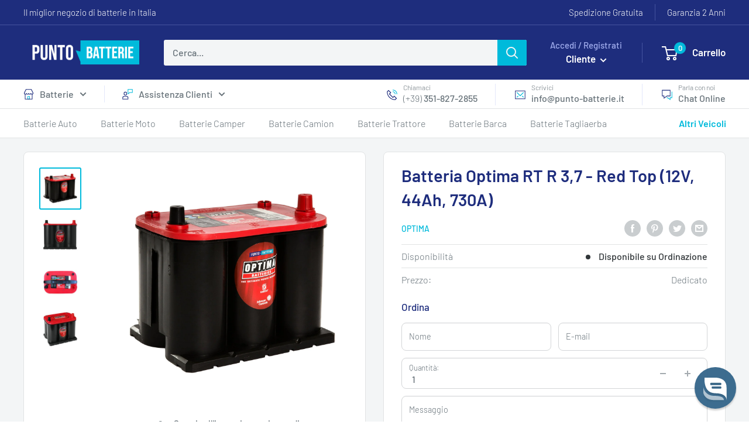

--- FILE ---
content_type: text/css
request_url: https://punto-batterie.it/cdn/shop/t/63/assets/header-mobile.css?v=6594090944010321581685256839
body_size: 242
content:
.mobile-menu{font-size:calc(var(--base-text-font-size) - (var(--default-text-font-size) - 15px))}.mobile-menu .icon--nav-triangle-borderless{fill:#fff}.mobile-menu__panel,.mobile-menu__section.is-sticky{background:#fff}.menu-item-with-icon svg{display:block;width:18px;height:18px;margin-right:10px}.menu-item-with-icon{display:flex;justify-content:flex-start;align-items:center}.mobile-menu__section{padding:10px 20px}.mobile-menu__nav-link{font-weight:300;padding:5px 0;line-height:187%}.mobile-menu__back-button{font-weight:300}.mobile-menu-subheading{border-bottom:1px solid rgba(163,175,239,.3);padding-bottom:5px;text-align:center;font-weight:300}.mobile-menu__help-wrapper:not(:last-of-type){border-bottom:1px solid rgba(163,175,239,.3);padding-bottom:10px}.mobile-menu__help-wrapper+.mobile-menu__help-wrapper{margin-top:10px}.mobile-menu__help-wrapper>svg{margin-right:16px;width:24px;height:24px}.assistenza-clienti-mobile-menu.mobile-menu__section{border-bottom:none}.assistenza-clienti-mobile-menu .mobile-menu__nav-item:not(:last-of-type){border-bottom:1px solid #e1e3e4}.assistenza-clienti-mobile-menu .mobile-menu__nav-item .mobile-menu__nav-link>svg{display:block;width:20px;height:20px;margin-right:10px}.assistenza-clienti-mobile__image-wrapper img{object-fit:cover;width:100%}.assistenza-clienti-button{margin:20px auto 0;width:100%;max-width:310px;display:block}.mobile-menu__nav-link.mobile-menu__nav-link-has-subtext{flex-direction:column;align-items:flex-start}.mobile-menu__nav-link-has-subtext>span:first-child{font-weight:400;line-height:179%}.mobile-menu__nav-link-has-subtext>span:last-child{font-size:calc(var(--base-text-font-size) - (var(--default-text-font-size) - 12px))}.mobile-specification-menu-grid{display:grid;grid-template-columns:repeat(5,1fr);grid-gap:10px;margin-top:15px;margin-bottom:20px}.mobile-specification-menu-item{background:#e1e3e466;border-radius:8px;text-align:center;font-size:12px;line-height:185%;display:block;transition:.2s all ease;white-space:nowrap;font-weight:300;width:100%}[data-category=tensione] .mobile-specification-menu-grid,[data-category=tecnologia] .mobile-specification-menu-grid{grid-template-columns:repeat(12,1fr)}[data-category=tensione] .mobile-menu__nav-item,[data-category=tecnologia] .mobile-menu__nav-item{grid-column:span 4}[data-category=tensione] .mobile-menu__nav-item[data-specification="24-volt"],[data-category=tensione] .mobile-menu__nav-item[data-specification="36-volt"],[data-category=tecnologia] .mobile-menu__nav-item[data-specification=batterie-al-gel],[data-category=tecnologia] .mobile-menu__nav-item[data-specification=batterie-al-litio]{grid-column:span 6}[data-category=polo-positivo] .mobile-specification-menu-grid,[data-category=polarita] .mobile-specification-menu-grid{grid-template-columns:repeat(2,1fr)}.mobile-catalog-grid{display:grid;grid-template-columns:1fr 1fr;grid-column-gap:25px;grid-row-gap:12px;margin-top:20px;margin-bottom:30px}.mobile-catalog-grid .catalog-label{margin-top:10px;align-items:center}.mobile-catalog-grid .catalog-label__brand{text-transform:uppercase}.mobile-menu__section .make-filter-search{text-align:center;margin:0;font-weight:300}.mobile-makes-grid{display:grid;grid-row-gap:10px;margin:20px 0}.mobile-menu__brand-heading{display:flex;flex-direction:column;justify-content:center;align-items:center;width:fit-content;margin:auto;font-size:16px}.mobile-menu__brand-heading img{width:91px;margin-bottom:10px;margin-top:10px}.marca-category{margin-top:20px}.marca-category .mobile-menu-subheading{font-size:16px}.mobile-range-collection-item{display:flex;flex-direction:row}.mobile-range-collection-item .marca-image-wrapper{min-width:120px;width:38%;padding:10px}.mobile-menu__section .marca-category .catalog-label{margin-top:0;justify-content:center;padding-left:15px}
/*# sourceMappingURL=/cdn/shop/t/63/assets/header-mobile.css.map?v=6594090944010321581685256839 */


--- FILE ---
content_type: text/css
request_url: https://punto-batterie.it/cdn/shop/t/63/assets/product-plus-quick-view.css?v=137050215918790901081686014150
body_size: 806
content:
.price-quick-view-group{display:flex;flex-direction:row;align-items:flex-end;justify-content:space-between}.price-quick-view-group .product-item__price-list:first-child{margin-bottom:0}.inventory--on-order-orange{color:#f79e1b}.inventory--on-order{color:#313639}.inventory--unavailable{color:#eb001b}.inventory{font-weight:400}.product-availability-group{display:flex;flex-direction:row;align-items:center;width:fit-content;margin:auto;height:70px}.product-availability{flex-grow:1;display:flex;flex-direction:column;align-items:center}.product-availability p{line-height:131%;margin-top:3px;font-size:calc(var(--base-text-font-size) - (var(--default-text-font-size) - 13px))}.product-item__info-inner{flex-grow:1;display:flex;flex-direction:column}.product-item__info-inner .product-item__title{flex-grow:1}.product-item .price-list{flex-direction:column-reverse}.product-item .price--compare{margin-bottom:0;margin-top:0}@media only screen and (max-width: 640px){.product-availability-group .text-with-icons__icon-wrapper{display:none}.product-availability p{text-align:center}}@media only screen and (min-width: 641px){.product-availability .inventory:before{content:none}.product-availability .inventory{padding-left:0}.product-availability{align-items:flex-start}.product-availability-group{padding:0 .5rem}}.highlights{margin-top:15px;display:grid;grid-template-columns:1fr 1fr;grid-gap:5px}.highlight-feature{display:inline-block;background:#1e2d7d;background:#e1e3e466;border-radius:8px;color:#1e2d7db3;text-align:center;width:100%}.highlight-feature.highlight-capacity{background:#3086c840}.highlight-feature.highlight-dimensions,.highlight-feature.highlight-capacity{grid-column:1 / span 2}@media screen and (min-width: 641px){.highlights{grid-template-columns:1fr 1fr 1fr}.highlight-feature.highlight-dimensions{display:block;grid-column:1 / span 3;order:4}.highlight-feature.highlight-voltage{order:1}.highlight-feature.highlight-capacity{order:2;grid-column:2 / span 1}.highlight-feature.highlight-technologia{order:3}}.tech-table-main,.product-quick-view .equivalent-products-small,.product-quick-view .cartbooster_wrapper,.product-quick-view .form-accept-terms{color:var(--text-color)}.tech-spec-detail .link{color:var(--accent-color)}[data-quick-view-template=quick-view-equivalent]>.card:last-of-type{background:#f3f5f6}@media screen and (min-width: 641px){[data-quick-view-template=quick-view-equivalent] .card__section--tight{padding-top:15px;padding-bottom:15px}}.green-check-quick-view{margin-left:5px}.product-info-title{font-weight:500;display:flex;align-items:center;text-transform:capitalize;line-height:2;margin:10px 0}.cartbooster_item{border-bottom:1px solid #E1E3E4;padding:10px 0}.cartbooster_item:last-of-type{border-bottom:none}.cartbooster-heading{display:flex;flex-direction:row;align-items:center;justify-content:center;font-weight:300;font-size:calc(var(--base-text-font-size) - 1px)}.cartbooster-title{flex-grow:1;font-size:calc(var(--base-text-font-size) - 2px)}.cartbooster-state-icon{transition:all .35s}.accordion.active .cartbooster-state-icon{transform:rotate(180deg)}.cartbooster-heading .text-with-icons__icon-wrapper{margin:0 10px 0 0}.cartbooster_item .text-with-icons__content{font-weight:300;font-size:calc(var(--base-text-font-size) - 2px);padding-top:10px;line-height:150%}.cartbooster_item .text-with-icons__content strong{font-weight:400}.cartbooster-link.section__action-link{font-weight:400;margin:0;font-size:calc(var(--base-text-font-size) - 2px)}.product-form__info-list{display:none}.product-form__info-item{padding:10px 0;border-bottom:1px solid #E1E3E4;display:flex;width:100%;justify-content:space-between;align-items:center}.product-form__custom-added-info .product-form__info-item:last-of-type{border-bottom:none}.form-info-title{font-style:normal;font-weight:300;line-height:normal;display:flex;align-items:center;color:#677279;padding-right:unset}.inventory:before{position:absolute;display:inline-block;content:"";width:8px;height:8px;left:0;top:.45em;border-radius:100%;background:currentColor}.card__separator.product-meta-hr{margin-top:15px;margin-bottom:0}.product-form__info-item--price .product-form__info-title{display:block}.product-form__info-item--price .product-form__info-content{display:block;width:unset}.custom-quantity-selector.product-form__info-item{display:block;width:100%;border-bottom:none;padding-bottom:20px}.custom-quantity-selector .quantity-selector--product{width:100%;max-width:unset;border-radius:8px;padding:6px 12px;height:unset;display:flex;justify-content:space-between;border:1px solid var(--form-border-color);box-shadow:0 1px rgba(var(--border-color-rgb),.25) inset}.custom-quantity-selector .product-form__info-title{display:block;font-weight:300;font-size:smaller;line-height:150%;color:#677279;letter-spacing:-.2px;padding:unset}.custom-quantity-selector .product-form__info-item--quantity-right{display:flex;align-items:center}.product-form__info-item--quantity-left{display:flex;flex-direction:column}.custom-quantity-selector .quantity-selector--product .quantity-selector__value{max-width:unset;min-height:unset;border:none;box-shadow:none;font-weight:400;line-height:150%;letter-spacing:-.2px;color:#677279;text-align:left}.product-buttons-payment{justify-content:center;margin-top:25px}.quick-view-specs{border-top:1px solid #E1E3E4}.tech-spec-row{display:flex;flex-direction:row;justify-content:space-between}.tech-table-section .tech-spec-row:last-of-type{border-bottom:none}.tech-spec-row-border{border-bottom:1px solid #E1E3E4}.tech-spec-heading{line-height:256%}.tech-spec-heading-bolder{font-weight:500}.tech-spec-detail{line-height:236%;text-align:right;padding-left:20px}.tech-capacity-standard{font-weight:300}.form__product-page-order{margin-bottom:15px}.form__product-page-order .custom-quantity-selector.product-form__info-item{padding:0;margin-bottom:12px}.form__product-page-order .form__submit{width:100%;border-radius:8px}.contact-form-info{font-size:calc(var(--base-text-font-size) - 3px);text-align:center}.on-order-see-equivalent{margin:0;text-align:center;width:100%;display:block;transform:translate(1%)}.option-container{width:100%;display:grid;grid-template-columns:1fr auto 1fr}.option-border{border-bottom:1px solid #E1E3E4;transform:translatey(-50%)}.option-container>span{font-weight:300;line-height:179%;font-size:calc(var(--base-text-font-size) - 2px);padding:0 10px}.form__product-page-order .form__floating-label{font-weight:300;font-size:.9rem}.product-quick-view .form-info-title{font-size:calc(var(--base-text-font-size) - 2px)}.product-quick-view .text-with-icons__icon-wrapper svg{width:17px;height:17px;vertical-align:middle}
/*# sourceMappingURL=/cdn/shop/t/63/assets/product-plus-quick-view.css.map?v=137050215918790901081686014150 */


--- FILE ---
content_type: text/css
request_url: https://punto-batterie.it/cdn/shop/t/63/assets/product-page.css?v=107615903855974584781686129952
body_size: 1429
content:
body{background:#f3f5f6}.card{background:#fff}section[data-section-type=product]{margin-top:23px}.modal section[data-section-type=product]{margin-top:0}.shopify-section-group-footer-group{margin-top:50px}@media screen and (min-width: 641px){.shopify-section-group-footer-group{margin-top:60px}}@media screen and (max-width: 640px){.card{margin-bottom:0;border-bottom:none}}@media screen and (min-width: 1000px){.product-associations-main .product-list--scrollable .product-item{min-height:calc(100% - 1px)}.product-associations-main .product-item:after{-webkit-box-shadow:1px 0 var(--border-color);box-shadow:1px 0 var(--border-color)}.product-associations-main .product-list--scrollable{width:0;min-width:100%}}.card.product-right-wrapper{border:none!important;background:transparent!important}.section__header.non-card-header{display:block}.green-check-icon{margin-right:15px}.compatibility_table .card__section{padding:0}.compatibility_table .card__collapsible-content{padding-left:0;padding-right:0}.compatibility_table input:not(.quantity-selector__value){position:absolute;opacity:0;z-index:-1}.compatibility-list{list-style:none}.compatibility-footer{padding:10px 25px}@media screen and (max-width: 640px){.compatibility_table .card{border-top:1px solid var(--border-color)!important}}.tabs{overflow:hidden;border-top:1px solid #e1e3e4}.tab{width:100%;overflow:hidden;border-bottom:1px solid #e1e3e4}.tab-header{width:100%;overflow:hidden;padding:1em;font-weight:700}.tab-label{display:-webkit-box;display:-ms-flexbox;display:flex;-webkit-box-pack:justify;-ms-flex-pack:justify;justify-content:space-between;padding:.5em 30px;font-weight:700;cursor:pointer;-webkit-box-align:center;-ms-flex-align:center;align-items:center}.tab-label:hover{background:#f9f9fa}.tab-label-text{-webkit-box-flex:1;-ms-flex-positive:1;flex-grow:1}.tab-state-icon{width:23px;height:23px;border-radius:50%;background:#d9d9d966;display:-webkit-box;display:-ms-flexbox;display:flex;-webkit-box-pack:center;-ms-flex-pack:center;justify-content:center;-webkit-box-align:center;-ms-flex-align:center;align-items:center;-webkit-transition:all .35s;-o-transition:all .35s;transition:all .35s}.tab-image{width:24px;height:24px;background-position:center;background-size:cover;border-radius:50%;margin-right:10px}.tab-content{max-height:0;color:#2c3e50;background:#fff;-webkit-transition:all .35s;-o-transition:all .35s;transition:all .35s;font-weight:300}.tab-content .item{border-bottom:1px solid #e1e3e4;padding:5px 25px}.tab-content .item:last-of-type{border-bottom:none}.compatibility_table .tab-label.active{background:#f9f9fa}.compatibility_table .tab-label.active .tab-state-icon{-webkit-transform:rotate(180deg);-ms-transform:rotate(180deg);transform:rotate(180deg)}.tabs .tab:last-of-type .tab-content{border-bottom:none}.product-block-list__item--tech-specs .card__title{text-align:center;text-transform:uppercase}.green-check{color:#008a00}.tech-spec-heading-row{display:-webkit-box;display:-ms-flexbox;display:flex;-webkit-box-orient:horizontal;-webkit-box-direction:normal;-ms-flex-direction:row;flex-direction:row}.tech-spec-heading-row>h3{margin:0;padding-right:15px}.tech-spec-heading-row__border{-webkit-box-flex:1;-ms-flex-positive:1;flex-grow:1;position:relative}.tech-spec-heading-row__border:before{content:"";width:100%;border-bottom:1px solid #e1e3e4;height:100%;position:absolute;top:0;left:0;-webkit-transform:translate(0,-50%);-ms-transform:translate(0,-50%);transform:translateY(-50%)}.tech-spec-detail>i{margin-left:5px;font-size:small}.open-specification-image{background:#e1e3e4;height:20px;width:20px;border-radius:50%;display:-webkit-inline-box;display:-ms-inline-flexbox;display:inline-flex;-webkit-box-pack:center;-ms-flex-pack:center;justify-content:center;-webkit-box-align:center;-ms-flex-align:center;align-items:center;padding:5px}.open-specification-image svg path{-webkit-transition:.2s ease;-o-transition:.2s ease;transition:.2s ease}.open-specification-image:hover svg path{fill:var(--heading-color)}#specification-img{max-height:80vh}.safety-symbols{margin-top:5px;display:-webkit-box;display:-ms-flexbox;display:flex;-webkit-box-pack:center;-ms-flex-pack:center;justify-content:center;-webkit-box-align:center;-ms-flex-align:center;align-items:center}.safety-symbols>img{width:203px;margin:auto}.document-download-container.card{border:none;border-radius:unset;background:transparent}@media only screen and (max-width: 640px){.document-download-container.card{padding:20px 25px;border-top:1px solid #E1E3E4}}.document-download-container>a:not(:last-child){margin-bottom:10px;display:block}.document-download-bar{background:var(--secondary-button-background);border-radius:8px;display:-webkit-box;display:-ms-flexbox;display:flex;-webkit-box-pack:justify;-ms-flex-pack:justify;justify-content:space-between;width:100%;padding:3px 15px;-webkit-box-align:center;-ms-flex-align:center;align-items:center;color:#fff;border-color:var(--secondary-button-background);-webkit-transition:background .25s ease-in-out,color .25s ease-in-out,-webkit-box-shadow .25s ease-in-out;transition:background .25s ease-in-out,color .25s ease-in-out,-webkit-box-shadow .25s ease-in-out;-o-transition:background .25s ease-in-out,color .25s ease-in-out,box-shadow .25s ease-in-out;transition:background .25s ease-in-out,color .25s ease-in-out,box-shadow .25s ease-in-out;transition:background .25s ease-in-out,color .25s ease-in-out,box-shadow .25s ease-in-out,-webkit-box-shadow .25s ease-in-out}.document-download-bar:hover{background:rgba(var(--secondary-button-background-rgb),.8)}@media only screen and (min-width: 641px) and (max-width: 999px){.document-download-container{display:-ms-grid;display:grid;-ms-grid-columns:1fr 20px 1fr;grid-template-columns:1fr 1fr;grid-column-gap:20px}.document-download-container>a{margin-bottom:0!important}}.why-us__heading img{margin-right:10px;width:25px;height:25px;-o-object-fit:contain;object-fit:contain}.why-us__heading svg{width:17px;height:17px;vertical-align:middle;margin-right:10px}.why-us__list{font-size:calc(var(--base-text-font-size) - 2px);font-weight:300;line-height:178%}.why-us__list span{margin-left:-.4rem}.why-us__list strong{font-weight:400}.equivalent-products-card .section__title{margin-bottom:10px;display:-webkit-box;display:-ms-flexbox;display:flex;-webkit-box-align:center;-ms-flex-align:center;align-items:center;-webkit-box-pack:start;-ms-flex-pack:start;justify-content:flex-start}.equivalent-products-card .section__title svg{margin-right:15px}.custom-card-description{font-weight:300}.custom-card-description strong{font-weight:400}.equivalent-products-card .product-list:before{border:none}.equivalent-products-card .product-recommendations{border-top:1px solid var(--border-color)}.equivalent-products-card .scroller{margin:unset}.equivalent-products-card .product-list:before,.equivalent-products-card .product-list:after{display:none}.equivalent-products-card .product-list--scrollable .product-item{border:none}.product-page-stack{margin-bottom:30px}.collections-list-container{display:-webkit-box;display:-ms-flexbox;display:flex;-ms-flex-wrap:wrap;flex-wrap:wrap}.product-tag-link{display:inline;background:#e1e3e433;border-radius:8px;padding:4px 7px 4px 10px;word-break:inherit;white-space:nowrap;font-weight:300;font-size:calc(var(--base-text-font-size) - 3px);margin-right:10px;margin-bottom:10px}.product-tag-link:hover{font-weight:400;-webkit-transform:scale(1.05);-ms-transform:scale(1.05);transform:scale(1.05)}.tag-arrow{width:13.5px;height:13.5px;border-radius:50%;background:#d9d9d966;display:-webkit-inline-box;display:-ms-inline-flexbox;display:inline-flex;-webkit-box-pack:center;-ms-flex-pack:center;justify-content:center;-webkit-box-align:center;-ms-flex-align:center;align-items:center;-webkit-transition:all .35s;-o-transition:all .35s;transition:all .35s;margin-left:5px}@media screen and (max-width: 640px){.equivalent-products-card .product-list--scrollable .product-item{border:none}}@media only screen and (max-width: 999px){.product-associations-item{display:none}}@media only screen and (min-width: 1000px){.product-associations-wrapper{display:-ms-grid;display:grid;-ms-grid-columns:257px 15px auto;grid-template-columns:257px auto;grid-gap:15px;position:relative}.product-associations-item{position:sticky;top:10px;height:-webkit-fit-content;height:-moz-fit-content;height:fit-content}.product-associations-item .product-item:before,.product-associations-item .product-item:after{content:none}}.related-collections .card__section{border-top:1px solid #e1e3e4}.related-collections.card-supplementary-info .card__section{padding-top:5px;padding-bottom:5px}.related-collections .make-collection-item{padding:15px 0}@media screen and (max-width: 640px){.related-collections.card-supplementary-info .card__section{margin-bottom:-50px}}@media screen and (max-width: 999px){.related-collections .make-collection-item{margin-right:60px}}@media screen and (min-width: 1000px){.related-collections .make-collection-item{border-bottom:1px solid rgba(163,175,239,.3);padding:15px 0;width:100%}.related-collections .make-collection-item.no-border{border:none}.related-collections .make-collection-list{grid-column-gap:0;grid-row-gap:0}}.spr-header:before,.spr-header:after,.spr-summary:before,.spr-summary:after{content:none!important}#shopify-product-reviews .spr-header{position:relative;display:flex;flex-direction:column;justify-content:center;align-items:center}#shopify-product-reviews .spr-summary-actions-newreview,#shopify-product-reviews .spr-button{position:relative;display:block;border-radius:5px;font-weight:400;font-size:var(--base-text-font-size);float:unset;max-width:380px;margin:auto}#shopify-product-reviews .spr-summary-actions{position:relative;right:unset;top:unset;width:fit-content;grid-column:1 / span 2;align-self:center;justify-self:center}#shopify-product-reviews .spr-summary{display:grid;grid-template-columns:1fr 1fr;grid-row-gap:18px}#shopify-product-reviews .spr-summary-starrating{text-align:right}#shopify-product-reviews .spr-summary-actions:after{content:"Le recensioni ci aiutano a crescere e a migliorare il nostro servizio.";display:block;padding:10px;margin-top:7px;max-width:380px;text-align:center;margin-left:auto;margin-right:auto;font-size:15px}
/*# sourceMappingURL=/cdn/shop/t/63/assets/product-page.css.map?v=107615903855974584781686129952 */


--- FILE ---
content_type: text/javascript
request_url: https://punto-batterie.it/cdn/shop/t/63/assets/custom.js?v=40325818433292881191692064228
body_size: 258
content:
var queryString=window.location.search,urlParams=new URLSearchParams(queryString),contactFormModalBtn=document.querySelector("#modal-contact-form-confirmation-btn");urlParams.get("contact_posted")=="true"&&document.getElementById("modal-contact-form-confirmation-btn").click();const cookiePreferences=document.getElementById("open-cookie-preferences");cookiePreferences.addEventListener("click",event=>{document.querySelector(".iubenda-tp-btn.iubenda-cs-preferences-link").click()});const tabs=document.querySelectorAll("[data-action='change-tab']");tabs.forEach(tab=>{tab.addEventListener("click",event=>{const parentSection=tab.closest("section"),navbar=tab.closest(".tabs-navbar"),contentContainerId=navbar.getAttribute("data-navbar"),contentContainer=parentSection.querySelector("[data-tabs='"+contentContainerId+"']");if(parentSection.classList.contains("bestsellers-section")){const tabUrl=tab.getAttribute("data-tab-url"),tabLabel=tab.querySelector(".bestsellers__tab__tab-label").innerHTML;console.log(tabUrl,tabLabel);const link=parentSection.querySelectorAll(".bestsellers__navbar .section__action-link, .bestseller-header .section__action-link"),linkLabel=parentSection.querySelectorAll(".bestsellers__navbar .section__action-link span, .bestseller-header .section__action-link span");console.log(link,linkLabel);for(let i3=0;i3<link.length;i3++)link[i3].href=tabUrl,linkLabel[i3].innerHTML=tabLabel}const tabContents=parentSection.querySelectorAll("[data-tabs='"+contentContainerId+"'] > .tabbed-content__content"),sectionTabs=navbar.querySelectorAll("[data-action='change-tab']"),tabToOpen=tab.getAttribute("data-tab-controls");var i2;for(i2=0;i2<tabContents.length;i2++)tabContents[i2].style.display="none";for(i2=0;i2<sectionTabs.length;i2++)sectionTabs[i2].className=sectionTabs[i2].className.replace(" tab-active","");document.getElementById(tabToOpen).style.display="block",tab.className+=" tab-active"})});var acc=document.querySelectorAll(".accordion, .compatibility_table .tab-label"),i;for(i=0;i<acc.length;i++)acc[i].addEventListener("click",function(){this.classList.toggle("active");var panel=this.nextElementSibling;panel.style.maxHeight?panel.style.maxHeight=null:panel.style.maxHeight=panel.scrollHeight+"px"});function openCity(t,elemName){var i2,content=document.getElementById(elemName),x=document.getElementById("desktop-filters-form").getElementsByClassName("collection__filter-collapsible"),headers=document.getElementById("desktop-filters-form").getElementsByClassName("collection__filter-group-name"),closed=!1;if(content.style.visibility=="hidden")var closed=!0;for(i2=0;i2<x.length;i2++)x[i2].style.maxHeight=null,x[i2].style.overflow="hidden",x[i2].style.visibility="hidden";for(i2=0;i2<headers.length;i2++)headers[i2].style.background="";closed&&(content.style.maxHeight=content.scrollHeight+"px",document.getElementById(elemName).style.overflow="visible",document.getElementById(elemName).style.visibility="visible",t.style.background="#1e2d7d")}
//# sourceMappingURL=/cdn/shop/t/63/assets/custom.js.map?v=40325818433292881191692064228


--- FILE ---
content_type: text/javascript
request_url: https://punto-batterie.it/cdn/shop/t/63/assets/all-makes.js?v=86281627185094944941684767309
body_size: -277
content:
const makeSearchInput=document.querySelectorAll(".make-filter-search");makeSearchInput.forEach(inputBox=>{inputBox.addEventListener("input",event=>{const makeSearchSection=event.target.closest(".make-search-section"),makeLetterSection=makeSearchSection.querySelectorAll(".make-page-collection-list"),makeList=makeSearchSection.querySelectorAll(".make-collection-item"),makeHeaders=makeSearchSection.querySelectorAll(".make-letter-header__section");var typed=event.target.value.toLowerCase();console.log(makeLetterSection),makeLetterSection.length>1?typed.length==0?(Array.from(makeList).forEach(makeResult=>{makeResult.style.removeProperty?makeResult.style.removeProperty("display"):makeResult.style.removeAttribute("display")}),Array.from(makeList).forEach(makeHeaders2=>{makeHeaders2.dataset.resultcount=0})):Array.from(makeLetterSection).forEach(makeLetter=>{var countResults=0,makesWithLetter=makeLetter.querySelectorAll(".make-collection-item");for(let i=0;i<makesWithLetter.length;i++)makesWithLetter[i].dataset.filtervalue.toLowerCase().includes(typed)?(makesWithLetter[i].style.display="flex",countResults++):makesWithLetter[i].style.display="none";makeLetter.previousElementSibling.dataset.resultcount=countResults}):Array.from(makeList).forEach(makeResult=>{typed.length==0?makeResult.style.removeProperty?makeResult.style.removeProperty("display"):makeResult.style.removeAttribute("display"):makeResult.dataset.filtervalue.toLowerCase().includes(typed)?makeResult.style.display="flex":makeResult.style.display="none"})})});
//# sourceMappingURL=/cdn/shop/t/63/assets/all-makes.js.map?v=86281627185094944941684767309
